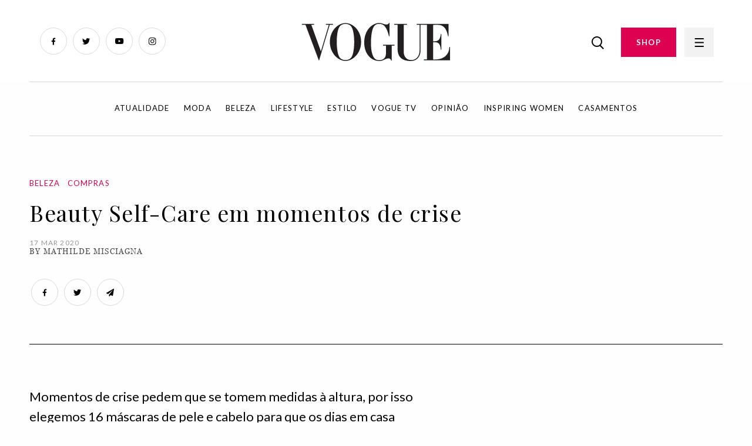

--- FILE ---
content_type: text/html; charset=UTF-8
request_url: https://www.vogue.pt/beauty-self-care-em-momentos-de-crise
body_size: 7506
content:
<!DOCTYPE html>
<html dir="ltr" lang="pt">
	<head>
		<!-- Start cookieyes banner -->
		<script id="cookieyes" type="text/javascript" src="https://cdn-cookieyes.com/client_data/164fdf90f4c074bebd614f08b06cdb8b/script.js"></script>
		<!-- End cookieyes banner -->

		<title>16 máscaras para pele e cabelo para um Beauty Self-Care em momentos de crise | Vogue Portugal</title>
		<meta name="author" content="RECO s.r.o.">
		<meta charset="UTF-8">
		<meta http-equiv="x-ua-compatible" content="ie=edge">
		<meta name="viewport" content="width=device-width, initial-scale=1">
		<meta content="text/html; charset=utf-8" http-equiv="Content-Type">
		
		<link rel="canonical" href="https://www.vogue.pt/beauty-self-care-em-momentos-de-crise">
		
		<meta name="theme-color" content="#DD0251">
		<meta name="msapplication-navbutton-color" content="#DD0251">
		<meta name="apple-mobile-web-app-status-bar-style" content="#DD0251">
		
		<link rel="apple-touch-icon" sizes="57x57" href="https://www.vogue.pt/Frontend/favicon/apple-icon-57x57.png">
		<link rel="apple-touch-icon" sizes="60x60" href="https://www.vogue.pt/Frontend/favicon/apple-icon-60x60.png">
		<link rel="apple-touch-icon" sizes="72x72" href="https://www.vogue.pt/Frontend/favicon/apple-icon-72x72.png">
		<link rel="apple-touch-icon" sizes="76x76" href="https://www.vogue.pt/Frontend/favicon/apple-icon-76x76.png">
		<link rel="apple-touch-icon" sizes="114x114" href="https://www.vogue.pt/Frontend/favicon/apple-icon-114x114.png">
		<link rel="apple-touch-icon" sizes="120x120" href="https://www.vogue.pt/Frontend/favicon/apple-icon-120x120.png">
		<link rel="apple-touch-icon" sizes="144x144" href="https://www.vogue.pt/Frontend/favicon/apple-icon-144x144.png">
		<link rel="apple-touch-icon" sizes="152x152" href="https://www.vogue.pt/Frontend/favicon/apple-icon-152x152.png">
		<link rel="apple-touch-icon" sizes="180x180" href="https://www.vogue.pt/Frontend/favicon/apple-icon-180x180.png">
		<link rel="icon" type="image/png" sizes="192x192"  href="https://www.vogue.pt/Frontend/favicon/android-icon-192x192.png">
		<link rel="icon" type="image/png" sizes="32x32" href="https://www.vogue.pt/Frontend/favicon/favicon-32x32.png">
		<link rel="icon" type="image/png" sizes="96x96" href="https://www.vogue.pt/Frontend/favicon/favicon-96x96.png">
		<link rel="icon" type="image/png" sizes="16x16" href="https://www.vogue.pt/Frontend/favicon/favicon-16x16.png">
		<link rel="manifest" href="https://www.vogue.pt/Frontend/favicon/manifest.json">
		<meta name="msapplication-TileColor" content="#DD0251">
		<meta name="msapplication-TileImage" content="/ms-icon-144x144.png">
		<meta name="theme-color" content="#DD0251">
		
		<link rel="shortcut icon" href="https://www.vogue.pt/Frontend/images/favicon.ico" type="image/x-icon">
		<link rel="icon" href="https://www.vogue.pt/Frontend/images/favicon.ico" type="image/x-icon">
		
		<meta name="description" content="Elegemos 16 máscaras de pele e cabelo para que os dias em casa signifiquem uma revitalização de fora para dentro. ">
		<meta name="robots" content="index, follow">

		<meta property="og:title" content="16 máscaras para pele e cabelo para um Beauty Self-Care em momentos de crise">
		<meta property="og:description" content="Elegemos 16 máscaras de pele e cabelo para que os dias em casa signifiquem uma revitalização de fora para dentro. ">
		<meta property="og:type" content="page">
		<meta property="og:url" content="https://www.vogue.pt/beauty-self-care-em-momentos-de-crise">
		<meta property="og:image" content="https://www.vogue.pt/uploads/posts/4672/">
		<meta name="csrf-token" content="FWCSrxO5qwOZaAp3OLlEgVA5P4NJvbzoReHEvqm4">
		
		<script src="https://code.jquery.com/jquery-3.6.0.min.js" integrity="sha256-/xUj+3OJU5yExlq6GSYGSHk7tPXikynS7ogEvDej/m4=" crossorigin="anonymous"></script>
  
		<link rel="stylesheet" href="https://cdn.jsdelivr.net/npm/foundation-sites@6.7.4/dist/css/foundation.min.css" crossorigin="anonymous">
		<script src="https://cdn.jsdelivr.net/npm/foundation-sites@6.7.4/dist/js/foundation.min.js" crossorigin="anonymous"></script>
		
		<link rel="preconnect" href="https://fonts.googleapis.com">
		<link rel="preconnect" href="https://fonts.gstatic.com" crossorigin>
		<link href="https://fonts.googleapis.com/css2?family=Lato:wght@400;700&family=Playfair+Display&display=swap" rel="stylesheet">
		
		<link href="https://www.vogue.pt/Frontend/css/app.css?v=1027" rel="stylesheet">
		
		<script>
			$(document).foundation();
		</script>
		<!-- Google Tag Manager -->
		<script n:syntax="off">(function(w,d,s,l,i){w[l]=w[l]||[];w[l].push({'gtm.start':
		new Date().getTime(),event:'gtm.js'});var f=d.getElementsByTagName(s)[0],
		j=d.createElement(s),dl=l!='dataLayer'?'&l='+l:'';j.async=true;j.src=
		'https://www.googletagmanager.com/gtm.js?id='+i+dl;f.parentNode.insertBefore(j,f);
		})(window,document,'script','dataLayer','GTM-NDG83L2');</script>
		<!-- End Google Tag Manager -->
		
	</head>
    <body>
		<!-- Google Tag Manager (noscript) -->
		<noscript><iframe src="https://www.googletagmanager.com/ns.html?id=GTM-NDG83L2"
		height="0" width="0" style="display:none;visibility:hidden"></iframe></noscript>
		<!-- End Google Tag Manager (noscript) -->
		<div id="fb-root"></div>
		<script>(function(d, s, id) {
		  var js, fjs = d.getElementsByTagName(s)[0];
		  if (d.getElementById(id)) return;
		  js = d.createElement(s); js.id = id;
		  js.src = "//connect.facebook.net/pt_PT/sdk.js#xfbml=1&version=v2.10&appId=1181899465275870";
		  fjs.parentNode.insertBefore(js, fjs);
		}(document, 'script', 'facebook-jssdk'));</script>
		
		<div id="page_loader" style="position: fixed; left: 0px; top: 0px; width: 100%; height: 100%; background: #fff; z-index: 999999999;">
			
		</div>
		
		<main>
			<div class="grid-container">
				<div class="ad_box_header">

				</div>
			</div>
						<header id="header">
				<div class="grid-container fluid">
					<div class="grid-x">
						<div class="cell small-7 medium-4 large-4">
							<ul class="social">
								<li><a href="https://www.facebook.com/VoguePortugal/?fref=ts" class="facebook" target="_blank"></a></li>
								<li><a href="https://twitter.com/vogueportugal" class="twitter" target="_blank"></a></li>
								<li><a href="https://www.youtube.com/channel/UCApj7u1bhGkMqMOF-tiREow" class="youtube" target="_blank"></a></li>
								<li><a href="https://www.instagram.com/vogueportugal/" class="instagram" target="_blank"></a></li>
							</ul>
							<div class="logo2">
								<a href="/"><img src="https://www.vogue.pt/Frontend/images/logo2.svg" height="65" alt="Logo" title="Logo"></a>
							</div>
						</div>
						<div class="cell small-1 medium-4 large-4 text-center"><a href="/" class="logo"><img src="https://www.vogue.pt/Frontend/images/logo2.svg" height="65" alt="Logo" title="Logo"></a></div>
						<div class="cell small-4 medium-4 large-4 text-right">
							<div class="right-menu">
								<a href="/search" class="search-button"><img src="https://www.vogue.pt/Frontend/images/search.png" alt="Search"></a>
								<a href="https://shop.light-house.pt/" class="button" target="_blank">SHOP</a>
								<a href="javascript:void(0);" class="menu-button"></a>
							</div>
						</div>
					</div>
				</div>
			</header>
			<div class="grid-container">
				<nav class="main-menu-nav">
					<ul>
																		
																					<li><a href="/atualidade">Atualidade</a></li>
															<li><a href="/moda">Moda</a></li>
															<li><a href="/beleza">Beleza</a></li>
															<li><a href="/lifestyle">Lifestyle</a></li>
															<li><a href="/estilo">Estilo</a></li>
															<li><a href="/vogue-tv">Vogue TV</a></li>
															<li><a href="/opinia-o">Opinião</a></li>
															<li><a href="/inspiring-women">Inspiring Women</a></li>
															<li><a href="/casamentos">Casamentos</a></li>
																		</ul>
				</nav>
			</div>
			
			<div class="megamenu">
				<div class="megamenu-content">
					<div class="grid-container fluid">
						<div class="megamenu-header">
							<div class="grid-x">
								<div class="cell small-7 medium-4 large-4">
									<div class="logo">
										<a href="/"><img src="https://www.vogue.pt/Frontend/images/logo2.svg" height="65" alt="Logo" title="Logo"></a>
									</div>
								</div>
								<div class="cell small-1 medium-4 large-4 text-center"></div>
								<div class="cell small-4 medium-4 large-4 text-right">
									<div class="right-menu">
										<a href="javascript:void(0);" class="search-button"><img src="https://www.vogue.pt/Frontend/images/search.png"></a>
										<a href="https://shop.light-house.pt/" class="button desktop" target="_blank">COMPRAR REVISTA</a>
										<a href="javascript:void(0);" class="menu-button"></a>
									</div>
								</div>
							</div>
						</div>
					</div>
					<div class="grid-container">
						<div class="grid-x">
							<div class="cell small-12 medium-4 large-4">
								<ul class="main-menu">
																																									
											<li  class="has-submenu" >
												<a href="/atualidade" data-id="1"  class="has-childs" >Atualidade</a>
																									<ul class="submenu">
																																													<li><a href="/noti-cias-4">Notícias</a></li>
																															<li><a href="/entrevistas">Entrevistas</a></li>
																															<li><a href="/curiosidades">Curiosidades</a></li>
																															<li><a href="/guestlist">Guestlist</a></li>
																																											
														<li><a href="/atualidade">Ver tudo</a></li>
													</ul>
																							</li>
																																
											<li  class="has-submenu" >
												<a href="/moda" data-id="2"  class="has-childs" >Moda</a>
																									<ul class="submenu">
																																													<li><a href="/noti-cias-5">Notícias</a></li>
																															<li><a href="/compras-3">Compras</a></li>
																															<li><a href="/tende-ncias-3">Tendências</a></li>
																															<li><a href="/colec-o-es-1">Coleções</a></li>
																															<li><a href="/project-union">Project Union</a></li>
																																											
														<li><a href="/moda">Ver tudo</a></li>
													</ul>
																							</li>
																																
											<li  class="has-submenu" >
												<a href="/beleza" data-id="3"  class="has-childs" >Beleza</a>
																									<ul class="submenu">
																																													<li><a href="/noti-cias">Notícias</a></li>
																															<li><a href="/compras">Compras</a></li>
																															<li><a href="/tende-ncias">Tendências</a></li>
																																											
														<li><a href="/beleza">Ver tudo</a></li>
													</ul>
																							</li>
																																
											<li  class="has-submenu" >
												<a href="/lifestyle" data-id="4"  class="has-childs" >Lifestyle</a>
																									<ul class="submenu">
																																													<li><a href="/noti-cias-1">Notícias</a></li>
																															<li><a href="/agenda">Agenda</a></li>
																															<li><a href="/compras-2">Compras</a></li>
																															<li><a href="/tende-ncias-2">Tendências</a></li>
																															<li><a href="/roteiro">Roteiro</a></li>
																																											
														<li><a href="/lifestyle">Ver tudo</a></li>
													</ul>
																							</li>
																																
											<li  class="has-submenu" >
												<a href="/estilo" data-id="5"  class="has-childs" >Estilo</a>
																									<ul class="submenu">
																																													<li><a href="/pessoas">Pessoas</a></li>
																															<li><a href="/eventos-1">Eventos</a></li>
																															<li><a href="/street-style-1">Street Style</a></li>
																																											
														<li><a href="/estilo">Ver tudo</a></li>
													</ul>
																							</li>
																																
											<li  class="has-submenu" >
												<a href="/vogue-tv" data-id="6"  class="has-childs" >Vogue TV</a>
																									<ul class="submenu">
																																													<li><a href="/vi-deos-1">Vídeos</a></li>
																															<li><a href="/livestream-1">Livestream</a></li>
																																											
														<li><a href="/vogue-tv">Ver tudo</a></li>
													</ul>
																							</li>
																																
											<li  class="has-submenu" >
												<a href="/opinia-o" data-id="7"  class="has-childs" >Opinião</a>
																									<ul class="submenu">
																																													<li><a href="/editorial">Editorial</a></li>
																															<li><a href="/palavra-da-vogue">Palavra da Vogue</a></li>
																															<li><a href="/suzy-menkes">Suzy Menkes</a></li>
																																											
														<li><a href="/opinia-o">Ver tudo</a></li>
													</ul>
																							</li>
																																
											<li >
												<a href="/inspiring-women" data-id="37" >Inspiring Women</a>
																							</li>
																																
											<li >
												<a href="/casamentos" data-id="40" >Casamentos</a>
																							</li>
																											</ul>
							</div>
							<div class="cell small-12 medium-4 large-4">
								<a href="https://shop.light-house.pt/" class="button mobile" target="_blank">SHOP</a>
								<div class="position-relative">
									<ul class="second-menu" id="second-menu-0">
																																	<li><a href="/contactos">Contactos</a></li>
																							<li><a href="/politica-de-privacidade-e-cookies">Política de privacidade e cookies</a></li>
																							<li><a href="/ficha-tecnica">Ficha técnica</a></li>
																							<li><a href="/termos-e-condicoes">Termos e condições</a></li>
																							<li><a href="/vogue-no-mundo">Vogue no mundo</a></li>
																							<li><a href="/newsletter">Newsletter</a></li>
																														</ul>
									
																																									
											<ul class="second-menu" id="second-menu-1" style="display: none;">
																																							<li><a href="/noti-cias-4">Notícias</a></li>
																											<li><a href="/entrevistas">Entrevistas</a></li>
																											<li><a href="/curiosidades">Curiosidades</a></li>
																											<li><a href="/guestlist">Guestlist</a></li>
																																					<li><a href="/atualidade">Ver tudo</a></li>
											</ul>
																																
											<ul class="second-menu" id="second-menu-2" style="display: none;">
																																							<li><a href="/noti-cias-5">Notícias</a></li>
																											<li><a href="/compras-3">Compras</a></li>
																											<li><a href="/tende-ncias-3">Tendências</a></li>
																											<li><a href="/colec-o-es-1">Coleções</a></li>
																											<li><a href="/project-union">Project Union</a></li>
																																					<li><a href="/moda">Ver tudo</a></li>
											</ul>
																																
											<ul class="second-menu" id="second-menu-3" style="display: none;">
																																							<li><a href="/noti-cias">Notícias</a></li>
																											<li><a href="/compras">Compras</a></li>
																											<li><a href="/tende-ncias">Tendências</a></li>
																																					<li><a href="/beleza">Ver tudo</a></li>
											</ul>
																																
											<ul class="second-menu" id="second-menu-4" style="display: none;">
																																							<li><a href="/noti-cias-1">Notícias</a></li>
																											<li><a href="/agenda">Agenda</a></li>
																											<li><a href="/compras-2">Compras</a></li>
																											<li><a href="/tende-ncias-2">Tendências</a></li>
																											<li><a href="/roteiro">Roteiro</a></li>
																																					<li><a href="/lifestyle">Ver tudo</a></li>
											</ul>
																																
											<ul class="second-menu" id="second-menu-5" style="display: none;">
																																							<li><a href="/pessoas">Pessoas</a></li>
																											<li><a href="/eventos-1">Eventos</a></li>
																											<li><a href="/street-style-1">Street Style</a></li>
																																					<li><a href="/estilo">Ver tudo</a></li>
											</ul>
																																
											<ul class="second-menu" id="second-menu-6" style="display: none;">
																																							<li><a href="/vi-deos-1">Vídeos</a></li>
																											<li><a href="/livestream-1">Livestream</a></li>
																																					<li><a href="/vogue-tv">Ver tudo</a></li>
											</ul>
																																
											<ul class="second-menu" id="second-menu-7" style="display: none;">
																																							<li><a href="/editorial">Editorial</a></li>
																											<li><a href="/palavra-da-vogue">Palavra da Vogue</a></li>
																											<li><a href="/suzy-menkes">Suzy Menkes</a></li>
																																					<li><a href="/opinia-o">Ver tudo</a></li>
											</ul>
																																
											<ul class="second-menu" id="second-menu-37" style="display: none;">
																								<li><a href="/inspiring-women">Ver tudo</a></li>
											</ul>
																																
											<ul class="second-menu" id="second-menu-40" style="display: none;">
																								<li><a href="/casamentos">Ver tudo</a></li>
											</ul>
																												
									<ul class="social-links">
										<li><a href="https://www.facebook.com/VoguePortugal/?fref=ts" class="fb" target="_blank"><span></span></a></li>
										<li><a href="https://twitter.com/vogueportugal" class="twitter" target="_blank"><span></span></a></li>
										<li><a href="https://www.youtube.com/channel/UCApj7u1bhGkMqMOF-tiREow" class="youtube" target="_blank"><span></span></a></li>
										<li><a href="https://www.instagram.com/vogueportugal/" class="instagram" target="_blank"><span></span></a></li>
									</ul>
								</div>
							</div>
						</div>
					</div>
				</div>
			</div><script>
	var actual_page_id = 4672;
	
	var prev_page_id = 4672;
</script>
<div class="grid-container">
	<div class="post-infinity">
		<script type="application/ld+json">
	{
	  "@context": "https://schema.org",
	  "@type": "Article",
	  "headline": "Beauty Self-Care em momentos de crise",
	  "author": {
		"@type": "Person",
					"name": "Mathilde Misciagna"
				
	  },
	  "publisher": {
		"@type": "Organization",
		"name": "Vogue Portugal",
		"logo": {
		  "@type": "ImageObject",
		  "url": "https://www.vogue.pt/Frontend/images/logo.svg"
		}
	  },
	  "datePublished": "2020-03-17",
	  "dateModified": "2020-03-17",
	  	  "description": "Momentos de crise pedem que se tomem medidas à altura, por isso elegemos 16 máscaras de pele e cabelo para que os dias em casa signifiquem uma revitalização de fora para dentro. ",
	  "mainEntityOfPage": {
		"@type": "WebPage",
		"@id": "https://www.vogue.pt/beauty-self-care-em-momentos-de-crise"
	  }
	}
	</script>
	<article class="article-page infinite-item" data-id="4672" data-title="Beauty Self-Care em momentos de crise" data-url="/beauty-self-care-em-momentos-de-crise">
		<div class="post-content" data-url="/beauty-self-care-em-momentos-de-crise">
			<input type="hidden" name="current_url" class="current_url" value="/beauty-self-care-em-momentos-de-crise">
			
						
							<div class="main-slider">
					<div class="grid-x grid-margin-x">
						<div class="cell medium-12 large-12 position-relative text-left">
							<p class="category text-left">
																											<a href="/beleza">Beleza</a> &nbsp;
																			<a href="/compras">Compras</a> &nbsp;
																								</p>
							<h1 class="text-left">Beauty Self-Care em momentos de crise</h1>
							<p class="date-author text-left">
								<span>17 Mar   2020</span><br />
																	By Mathilde Misciagna
															</p>
							<ul class="social">
								<li><a href="http://www.facebook.com/sharer.php?u=https://www.vogue.pt/beauty-self-care-em-momentos-de-crise" class="facebook" target="_blank" title="" data-network-name="facebook" data-share-title="" data-share-url=""></a></li>
								<li><a href="http://twitter.com/share?text=&url=https://www.vogue.pt/beauty-self-care-em-momentos-de-crise" class="twitter" target="_blank" title="" data-network-name="twitter" data-share-title="" data-share-url=""></a></li>
								<li><a href="mailto:?subject=&body=https://www.vogue.pt/beauty-self-care-em-momentos-de-crise" class="mail" target="_blank"></a></li>
							</ul>
						</div>
					</div>
				</div>
							
				<div class="content">
											<div class="perex">
							<div class="grid-x grid-margin-x">
								<div class="cell medium-7 large-7">
									<p class="title"></p>
									<p>Momentos de crise pedem que se tomem medidas à altura, por isso elegemos 16 máscaras de pele e cabelo para que os dias em casa signifiquem uma revitalização de fora para dentro. </p>
								</div>
							</div>
						</div>
										<div class="grid-x grid-margin-x">
						<div class="cell medium-6 large-6">
							<p class="first"><em>Momentos de crise pedem que se tomem medidas à altura, por isso elegemos 16 máscaras de pele e cabelo para que os dias em casa signifiquem uma revitalização de fora para dentro. </em></p>
<div class="image single-image">
						<img src="/image2.php?p=1c9be1450df3c8e9d001e541feb54657.jpg" data-src="/uploads/photos/1c9be1450df3c8e9d001e541feb54657.jpg" class="lazy" alt="" title="Bonnie Berman fotografada por Arthur Elgort © Getty Images"><p><span>Bonnie Berman fotografada por Arthur Elgort © Getty Images</span><br />Bonnie Berman fotografada por Arthur Elgort © Getty Images</p></div>
<p>Os nossos pensamentos criam a nossa realidade e, por isso, pensar de forma positiva pode ser o nosso maior aliado em tempos de crise. Já todos sabemos que passar 24 horas em casa durante muitos dias seguidos pode ser exaustivo a vários níveis. Porém, e pegando no lado positivo da questão, pode ser um bom momento para deixar de parte a maquilhagem e as agressões que o mundo exterior opera na sua pele e cabelo e, em vez disso, dar lugar a uma pele e cabelo mais limpos e saudáveis. </p>
<p>Sob a perspetiva de um detox, nada melhor do que aproveitar os dias em que estamos parados e imersos na nossa própria bolha, sem correrias e stress provocados pelo dia-a-dia, para praticar um pouco de <em>self-care. </em>Para além disso, a oportunidade de desligar do mundo exterior (aquele áudio incomodativo no grupo do Whatsapp, os vídeos insistentes que são todos uma variante uns dos outros, as dicas e conselhos vindos sabe-Deus-de-onde, as demasiadas <em>fake news,...),</em> nem que seja por uns momentos<em>, </em>é extremamente bem-vinda. </p>
<p>Não deixe de cuidar de si (e não estamos a falar só de beleza), para que possa cuidar dos outros. </p>
<div class="gallery-box " id="gallery_3056"><div class="gallery-items"><div>
									<div class="image">
										<a href="/gallery/3056/1ae52a9d81ba07e6f1d2c8364ff54e0c.jpg" class="gallery-photo-link">
											<img data-lazy="https://www.vogue.pt/uploads/galleries/3056/1ae52a9d81ba07e6f1d2c8364ff54e0c.jpg" width="100%" style="min-height: 100px;" alt="" title="">
										</a>
									</div><div class="text"><p>Para rosto: € 21,50, Lip Sleeping Mask, Laneige na Sephora</p></div></div><div>
									<div class="image">
										<a href="/gallery/3056/982417487b1706ead52d54b0f24aec3a.jpg" class="gallery-photo-link">
											<img data-lazy="https://www.vogue.pt/uploads/galleries/3056/982417487b1706ead52d54b0f24aec3a.jpg" width="100%" style="min-height: 100px;" alt="" title="">
										</a>
									</div><div class="text"><p>Para rosto: € 23,90, Active Charcoal Mask, Origins na Sephora</p></div></div><div>
									<div class="image">
										<a href="/gallery/3056/2eef5b9a413195d7e03aa7dc0daca6e7.jpg" class="gallery-photo-link">
											<img data-lazy="https://www.vogue.pt/uploads/galleries/3056/2eef5b9a413195d7e03aa7dc0daca6e7.jpg" width="100%" style="min-height: 100px;" alt="" title="">
										</a>
									</div><div class="text"><p>Para rosto: € 41,95, Máscara Glycol Lactic Radiance Renewal, Ren na Lookfantastic.pt</p></div></div><div>
									<div class="image">
										<a href="/gallery/3056/5d7fb71599e653fcfc169a873fa353b1.jpg" class="gallery-photo-link">
											<img data-lazy="https://www.vogue.pt/uploads/galleries/3056/5d7fb71599e653fcfc169a873fa353b1.jpg" width="100%" style="min-height: 100px;" alt="" title="">
										</a>
									</div><div class="text"><p>Para rosto: € 39,92, Supermud clearing treatment, Glamglow na Perfumes e Companhia</p></div></div><div>
									<div class="image">
										<a href="/gallery/3056/c83506d74a51df1781c79858b25935ff.jpg" class="gallery-photo-link">
											<img data-lazy="https://www.vogue.pt/uploads/galleries/3056/c83506d74a51df1781c79858b25935ff.jpg" width="100%" style="min-height: 100px;" alt="" title="">
										</a>
									</div><div class="text"><p>Para rosto: € 19,96, Brightning Peel Mask, Mádara na Organii</p></div></div><div>
									<div class="image">
										<a href="/gallery/3056/f08b7f96180eb1022d7128315629a8c2.jpg" class="gallery-photo-link">
											<img data-lazy="https://www.vogue.pt/uploads/galleries/3056/f08b7f96180eb1022d7128315629a8c2.jpg" width="100%" style="min-height: 100px;" alt="" title="">
										</a>
									</div><div class="text"><p>Para rosto: € 23,90, Retexturizing Mask with Rose Clay,  Origins na Sephora</p></div></div><div>
									<div class="image">
										<a href="/gallery/3056/1ad0c9c463e2a4a4114452b5fb33fec4.jpg" class="gallery-photo-link">
											<img data-lazy="https://www.vogue.pt/uploads/galleries/3056/1ad0c9c463e2a4a4114452b5fb33fec4.jpg" width="100%" style="min-height: 100px;" alt="" title="">
										</a>
									</div><div class="text"><p>Para rosto: € 72, Máscara de Rosto Iluminadora Renaissance, Oskia na The Green Beauty Concept</p></div></div><div>
									<div class="image">
										<a href="/gallery/3056/76c530762adf0c1bc7916a4af04742a3.jpg" class="gallery-photo-link">
											<img data-lazy="https://www.vogue.pt/uploads/galleries/3056/76c530762adf0c1bc7916a4af04742a3.jpg" width="100%" style="min-height: 100px;" alt="" title="">
										</a>
									</div><div class="text"><p>Para rosto: € 8,90, Shake and Shot rubber mask, Dr.Jart+ na Sephora</p></div></div><div>
									<div class="image">
										<a href="/gallery/3056/bd853ca5a7e2f125f40486a1422382e0.jpg" class="gallery-photo-link">
											<img data-lazy="https://www.vogue.pt/uploads/galleries/3056/bd853ca5a7e2f125f40486a1422382e0.jpg" width="100%" style="min-height: 100px;" alt="" title="">
										</a>
									</div><div class="text"><p>Para rosto: € 34, Máscara de Rosto Aura Manuka Honey, Antipodes na The Green Beauty Concept</p></div></div><div>
									<div class="image">
										<a href="/gallery/3056/1f78e6f7122d2fec509e1a30744740a6.jpg" class="gallery-photo-link">
											<img data-lazy="https://www.vogue.pt/uploads/galleries/3056/1f78e6f7122d2fec509e1a30744740a6.jpg" width="100%" style="min-height: 100px;" alt="" title="">
										</a>
									</div><div class="text"><p>Para rosto: € 8, Coconut Oil Serum Eye Patch, Too Cool For School na cultbeauty.com</p></div></div><div>
									<div class="image">
										<a href="/gallery/3056/1ff06b7a7153b85b5815abe820d4e747.jpg" class="gallery-photo-link">
											<img data-lazy="https://www.vogue.pt/uploads/galleries/3056/1ff06b7a7153b85b5815abe820d4e747.jpg" width="100%" style="min-height: 100px;" alt="" title="">
										</a>
									</div><div class="text"><p>Para rosto: € 17, Máscara de Rosto Radiante Glow, Evolve na The Green Beauty Concept</p></div></div><div>
									<div class="image">
										<a href="/gallery/3056/a3eab70f1cd39a7037526fc605b9dd1e.jpg" class="gallery-photo-link">
											<img data-lazy="https://www.vogue.pt/uploads/galleries/3056/a3eab70f1cd39a7037526fc605b9dd1e.jpg" width="100%" style="min-height: 100px;" alt="" title="">
										</a>
									</div><div class="text"><p>Para rosto: € 39, Parsley seed cleansing masque, AESOP na skinlife.pt</p></div></div><div>
									<div class="image">
										<a href="/gallery/3056/1db040be72465ccebfc07ca0d21eade5.jpg" class="gallery-photo-link">
											<img data-lazy="https://www.vogue.pt/uploads/galleries/3056/1db040be72465ccebfc07ca0d21eade5.jpg" width="100%" style="min-height: 100px;" alt="" title="">
										</a>
									</div><div class="text"><p>Para cabelo: € 34,95, Máscara de Noite Aperfeiçoante Night Cap PhD, Living Proof na lookfantastic.pt</p></div></div><div>
									<div class="image">
										<a href="/gallery/3056/d8fcbb971da1c8aec35f98b0ed29966d.jpg" class="gallery-photo-link">
											<img data-lazy="https://www.vogue.pt/uploads/galleries/3056/d8fcbb971da1c8aec35f98b0ed29966d.jpg" width="100%" style="min-height: 100px;" alt="" title="">
										</a>
									</div><div class="text"><p>Para cabelo: € 15,45, Máscara de Tratamento Strenghten and Restore com óleo de rícino da jamaica,   Shea Moisture na Lookfantastic.pt </p></div></div><div>
									<div class="image">
										<a href="/gallery/3056/a3ea5b44ff10d6c4106f8e68f11d880f.jpg" class="gallery-photo-link">
											<img data-lazy="https://www.vogue.pt/uploads/galleries/3056/a3ea5b44ff10d6c4106f8e68f11d880f.jpg" width="100%" style="min-height: 100px;" alt="" title="">
										</a>
									</div><div class="text"><p>Para cabelo: € 19,92, Repair and dry rescue hair mask, Mádara na Organii</p></div></div><div>
									<div class="image">
										<a href="/gallery/3056/df4e1a1b4871dc5b5a5d2be62c106365.jpg" class="gallery-photo-link">
											<img data-lazy="https://www.vogue.pt/uploads/galleries/3056/df4e1a1b4871dc5b5a5d2be62c106365.jpg" width="100%" style="min-height: 100px;" alt="" title="">
										</a>
									</div><div class="text"><p>Para cabelo: € 79, Hair Rituel, Sisley na Perfumaria Douglas</p></div></div></div>
					  <div class="buttons">
							<div class="gallery-numbers">1 / 16</div>
							<ul>
								<li class="prev" id="prev_gallery_3056"><span></span></li>
								<li class="next" id="next_gallery_3056"><span></span></li>
							</ul>
					  </div>
				</div>

							
													</div>
						<div class="cell medium-2 large-2">
						
						</div>
						<div class="cell medium-4 large-4">
							<div class="sticky">
																
																	<div class="popular-posts">
										<h3>Most popular</h3>
																																
											<div class="popular-article-box" onclick="window.location='/signos-horoscopo-27-janeiro-a-2-fevereiro-2026';">
												<div class="grid-x grid-margin-x">
													<div class="cell small-6 medium-4 large-4">
														<img src="/uploads/posts/11640/Preview SQUARE copiar.jpg" width="100%" alt="" title="">
													</div>
													<div class="cell small-6 medium-8 large-8">
														<p class="category">
																																																<a href="/palavra-da-vogue">Palavra da Vogue</a> &nbsp;
																																													</p>
														<h3>O que lhe reservam os astros para a semana de 27 de janeiro a 2 de fevereiro</h3>
														<p class="date">27 Jan   2026</p>
													</div>
												</div>
											</div>
																																
											<div class="popular-article-box" onclick="window.location='/todos-os-nomeados-para-os-oscares-de-2026';">
												<div class="grid-x grid-margin-x">
													<div class="cell small-6 medium-4 large-4">
														<img src="/uploads/posts/11635/square (1).jpg" width="100%" alt="" title="">
													</div>
													<div class="cell small-6 medium-8 large-8">
														<p class="category">
																																																<a href="/atualidade">Atualidade</a> &nbsp;
																																	<a href="/noti-cias-4">Notícias</a> &nbsp;
																																													</p>
														<h3>Todos os nomeados para os Óscares de 2026</h3>
														<p class="date">22 Jan   2026</p>
													</div>
												</div>
											</div>
																																
											<div class="popular-article-box" onclick="window.location='/trend-alert-carteiras-slouchy-outono-inverno-2025';">
												<div class="grid-x grid-margin-x">
													<div class="cell small-6 medium-4 large-4">
														<img src="/uploads/posts/11633/Square trend alert.jpg" width="100%" alt="" title="">
													</div>
													<div class="cell small-6 medium-8 large-8">
														<p class="category">
																																																<a href="/moda">Moda</a> &nbsp;
																																	<a href="/compras-3">Compras</a> &nbsp;
																																	<a href="/tende-ncias-3">Tendências</a> &nbsp;
																																													</p>
														<h3>Trend Alert | Carteiras slouchy</h3>
														<p class="date">22 Jan   2026</p>
													</div>
												</div>
											</div>
																			</div>
															</div>
						</div>
					</div>

											<div class="tags">
														
																								<a href="/tag?name=intro">intro</a>
																	<a href="/tag?name=news">news</a>
																	<a href="/tag?name=beleza">beleza</a>
																	<a href="/tag?name=máscaras">máscaras</a>
																	<a href="/tag?name=self care">self care</a>
																					</div>
									</div>
				
				<div class="author">
					<div class="grid-x grid-margin-x">
													<div class="cell medium-6 large-6">
								<span>
									<img src="/Frontend/images/vogue-avatar.svg" width="68" alt="Mathilde Misciagna" title="Mathilde Misciagna">
								</span>
								<span>
									By Mathilde Misciagna<br />
								</span>
							</div>
												<div class="cell medium-6 large-6 text-right">
							<ul class="social">
								<li><a href="http://www.facebook.com/sharer.php?u=https://www.vogue.pt/beauty-self-care-em-momentos-de-crise" class="facebook" target="_blank" title="" data-network-name="facebook" data-share-title="" data-share-url=""></a></li>
								<li><a href="http://twitter.com/share?text=&url=https://www.vogue.pt/beauty-self-care-em-momentos-de-crise" class="twitter" target="_blank" title="" data-network-name="twitter" data-share-title="" data-share-url=""></a></li>
								<li><a href="mailto:?subject=&body=https://www.vogue.pt/beauty-self-care-em-momentos-de-crise" class="mail" target="_blank"></a></li>
							</ul>
						</div>
					</div>
				</div>
				
				<a class="prev_page_link" href="/" data-id="4672"></a>
				
				<h2>Relacionados</h2>
				<hr />
				<div class="grid-x grid-margin-x">
																									
							<div class="cell medium-6 large-3">
								<div class="article-box" data-url="/cpfw-backstage-outonoinverno-2026-ii">
									<div class="grid-x grid-margin-x">
										<div class="cell small-6 medium-12 large-12">
											<img src="/uploads/posts/11694/Square.jpg" width="100%" alt="" title="">
										</div>
										<div class="cell small-6 medium-12 large-12">
											<p class="category">
																																							<a href="/moda">Moda</a> &nbsp;
																																				</p>
											<h3>CPFW Backstage | outono/inverno 2026 II</h3>
											<p class="date">30 Jan   2026</p>
										</div>
									</div>
								</div>
							</div>
																				
							<div class="cell medium-6 large-3">
								<div class="article-box" data-url="/cpfw-backstage-outonoinverno-2026-i">
									<div class="grid-x grid-margin-x">
										<div class="cell small-6 medium-12 large-12">
											<img src="/uploads/posts/11691/Square.jpg" width="100%" alt="" title="">
										</div>
										<div class="cell small-6 medium-12 large-12">
											<p class="category">
																																							<a href="/moda">Moda</a> &nbsp;
																																				</p>
											<h3>CPFW Backstage | outono/inverno 2026 I</h3>
											<p class="date">30 Jan   2026</p>
										</div>
									</div>
								</div>
							</div>
																				
							<div class="cell medium-6 large-3">
								<div class="article-box" data-url="/snow-bunny-editorial-de-moda">
									<div class="grid-x grid-margin-x">
										<div class="cell small-6 medium-12 large-12">
											<img src="/uploads/posts/11618/GQ Portugal_Square Image.jpg" width="100%" alt="" title="">
										</div>
										<div class="cell small-6 medium-12 large-12">
											<p class="category">
																																							<a href="/moda">Moda</a> &nbsp;
																																				</p>
											<h3>Snow Bunny | Editorial de Moda</h3>
											<p class="date">30 Jan   2026</p>
										</div>
									</div>
								</div>
							</div>
																				
							<div class="cell medium-6 large-3">
								<div class="article-box" data-url="/pieter-mulier-deixa-a-alaia">
									<div class="grid-x grid-margin-x">
										<div class="cell small-6 medium-12 large-12">
											<img src="/uploads/posts/11692/square-2.png" width="100%" alt="" title="">
										</div>
										<div class="cell small-6 medium-12 large-12">
											<p class="category">
																																							<a href="/noti-cias-5">Notícias</a> &nbsp;
																											<a href="/atualidade">Atualidade</a> &nbsp;
																																				</p>
											<h3>Pieter Mulier deixa a Alaïa</h3>
											<p class="date">30 Jan   2026</p>
										</div>
									</div>
								</div>
							</div>
															</div>

									<div class="post-infinite-scroll">
						<div class="more2">
							<a href="/met-gala-2020-adiada" class="next-post" data-id="4670" data-title="Met Gala 2020 adiada por tempo indeterminado">
								NEXT POST
							</a>
						</div>
					</div>
							</div>
	</article>
	<script src="//www.instagram.com/embed.js" async=""></script>
	<script>
		if ( typeof window.instgrm !== 'undefined' ) {
			window.instgrm.Embeds.process();
		}
	</script>	</div>
	<div class="infinity-content"></div>
</div>

<style>
	.next-post {
		display: block;
		height: 100px;
		font-size: 30px;
		line-height: 100px;
		text-align: center;
	}
	
	.infinity-loader {
		font-size: 50px;
		padding-top: 50px;
		padding-bottom: 50px;
	}
</style>

<footer>
				<div class="container">
					
				</div>
			</footer>
			<script type="text/javascript" src="//cdnjs.cloudflare.com/ajax/libs/jquery.lazy/1.7.9/jquery.lazy.min.js"></script>
			<script type="text/javascript" src="//cdnjs.cloudflare.com/ajax/libs/jquery.lazy/1.7.9/jquery.lazy.plugins.min.js"></script>
			<script src="https://www.vogue.pt/Frontend/js/app.js?v=1010"></script>
		</main>
	</body>
</html>

--- FILE ---
content_type: image/svg+xml
request_url: https://www.vogue.pt/Frontend/images/arrow-left.svg
body_size: 102
content:
<svg width="8" height="11" viewBox="0 0 8 11" fill="none" xmlns="http://www.w3.org/2000/svg">
<path d="M6.52223 10L2 5.47777L6.52223 0.955544" stroke="#020202" stroke-width="1.5"/>
</svg>
